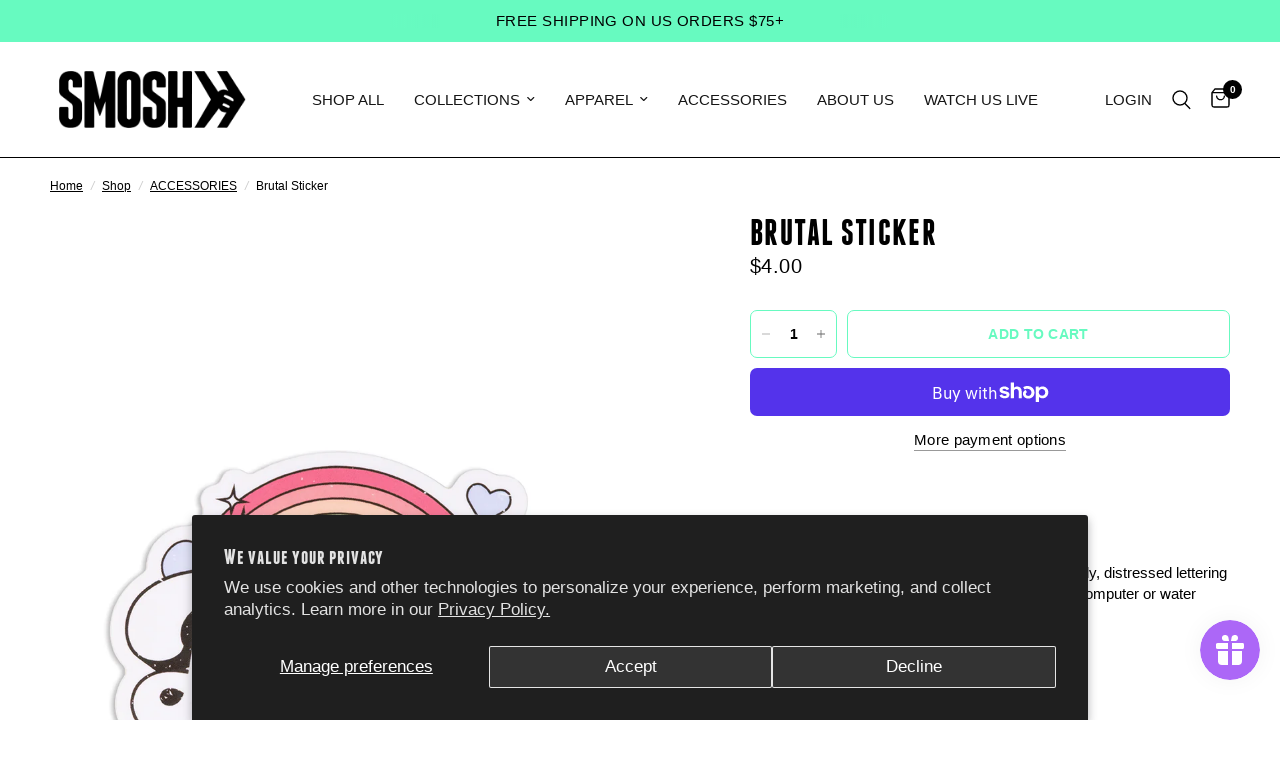

--- FILE ---
content_type: text/css
request_url: https://smosh.com/cdn/shop/t/91/assets/font.css?v=18923622017088821161763413105
body_size: -627
content:
@font-face {
  font-family: 'Franchise-Free-Bold';
  src: url('/cdn/shop/files/Franchise-Free-Bold.woff?v=1695591008') format('woff');
  font-weight: normal;
  font-style: normal;
  font-display: swap;
}


h1, h2, h3, h4, h5, h6,
.h1, .h2, .h3, .h4, .h5, .h6,
.section-header h2,
.logolink.text-logo,
.heading-font,
.h1-xlarge,
.h1-large,
.customer-addresses .my-address .address-index, .thb-product-detail .product-title, .scrolling-text--inner {
  font-family: 'Franchise-Free-Bold', sans-serif !important;
}

--- FILE ---
content_type: text/javascript; charset=utf-8
request_url: https://smosh.com/collections/shop-all-accessories/products/brutal-sticker.js
body_size: 16
content:
{"id":7196955967574,"title":"Brutal Sticker","handle":"brutal-sticker","description":"\u003cp\u003e\u003cmeta charset=\"utf-8\"\u003e\u003cspan\u003eMeet the \"Brutal by Shayne\" sticker - featuring bubbly, distressed lettering with a rainbow and hearts. Add personality to your computer or water bottle with this colorful sticker.\u003c\/span\u003e\u003c\/p\u003e\n\u003cp\u003e\u003cspan\u003e\u003cstrong\u003eProduct Details: \u003cbr\u003e\u003c\/strong\u003e* 4\" sticker\u003cbr\u003e* Gloss Lamination \u003cbr\u003e* Weatherproof \u003cbr\u003e\u003c\/span\u003e\u003cspan\u003e\u003c\/span\u003e\u003c\/p\u003e","published_at":"2025-01-17T15:46:27-06:00","created_at":"2024-05-01T14:49:15-05:00","vendor":"Smosh Store","type":"Accessories","tags":["Accessories","online store sticker","smosh-shop-all","sticker","stickers"],"price":400,"price_min":400,"price_max":400,"available":true,"price_varies":false,"compare_at_price":null,"compare_at_price_min":0,"compare_at_price_max":0,"compare_at_price_varies":false,"variants":[{"id":41221220663382,"title":"Default Title","option1":"Default Title","option2":null,"option3":null,"sku":"SMSH-STKR-1040","requires_shipping":true,"taxable":true,"featured_image":null,"available":true,"name":"Brutal Sticker","public_title":null,"options":["Default Title"],"price":400,"weight":28,"compare_at_price":null,"inventory_management":"shopify","barcode":"","quantity_rule":{"min":1,"max":null,"increment":1},"quantity_price_breaks":[],"requires_selling_plan":false,"selling_plan_allocations":[]}],"images":["\/\/cdn.shopify.com\/s\/files\/1\/0045\/3017\/6086\/files\/SMOSH_web_product_sticker_brutal1.jpg?v=1714683702","\/\/cdn.shopify.com\/s\/files\/1\/0045\/3017\/6086\/files\/SMOSH_web_product_sticker_brutal2.jpg?v=1714683701"],"featured_image":"\/\/cdn.shopify.com\/s\/files\/1\/0045\/3017\/6086\/files\/SMOSH_web_product_sticker_brutal1.jpg?v=1714683702","options":[{"name":"Title","position":1,"values":["Default Title"]}],"url":"\/products\/brutal-sticker","media":[{"alt":"Brutal sticker on a white background","id":25293041205334,"position":1,"preview_image":{"aspect_ratio":0.8,"height":1200,"width":960,"src":"https:\/\/cdn.shopify.com\/s\/files\/1\/0045\/3017\/6086\/files\/SMOSH_web_product_sticker_brutal1.jpg?v=1714683702"},"aspect_ratio":0.8,"height":1200,"media_type":"image","src":"https:\/\/cdn.shopify.com\/s\/files\/1\/0045\/3017\/6086\/files\/SMOSH_web_product_sticker_brutal1.jpg?v=1714683702","width":960},{"alt":"Brutal sticker on a laptop","id":25293041238102,"position":2,"preview_image":{"aspect_ratio":0.8,"height":1200,"width":960,"src":"https:\/\/cdn.shopify.com\/s\/files\/1\/0045\/3017\/6086\/files\/SMOSH_web_product_sticker_brutal2.jpg?v=1714683701"},"aspect_ratio":0.8,"height":1200,"media_type":"image","src":"https:\/\/cdn.shopify.com\/s\/files\/1\/0045\/3017\/6086\/files\/SMOSH_web_product_sticker_brutal2.jpg?v=1714683701","width":960}],"requires_selling_plan":false,"selling_plan_groups":[]}